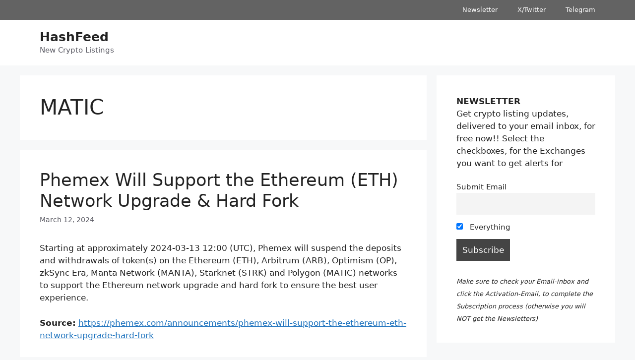

--- FILE ---
content_type: text/html; charset=UTF-8
request_url: https://hashfeed.com/tag/matic
body_size: 13438
content:
<!DOCTYPE html>
<html lang="en-US">
<head>
	<meta charset="UTF-8">
	<title>MATIC | HashFeed</title>
<meta name='robots' content='max-image-preview:large' />
<meta name="viewport" content="width=device-width, initial-scale=1"><link rel='dns-prefetch' href='//stats.wp.com' />
<link rel='dns-prefetch' href='//jetpack.wordpress.com' />
<link rel='dns-prefetch' href='//s0.wp.com' />
<link rel='dns-prefetch' href='//public-api.wordpress.com' />
<link rel='dns-prefetch' href='//0.gravatar.com' />
<link rel='dns-prefetch' href='//1.gravatar.com' />
<link rel='dns-prefetch' href='//2.gravatar.com' />
<link rel='dns-prefetch' href='//b1549056.smushcdn.com' />
<link rel='dns-prefetch' href='//hb.wpmucdn.com' />
<link rel='preconnect' href='//c0.wp.com' />
<link href='//hb.wpmucdn.com' rel='preconnect' />
<link rel="alternate" type="application/rss+xml" title="HashFeed &raquo; Feed" href="https://hashfeed.com/feed" />
<link rel="alternate" type="application/rss+xml" title="HashFeed &raquo; Comments Feed" href="https://hashfeed.com/comments/feed" />
<link rel="alternate" type="application/rss+xml" title="HashFeed &raquo; MATIC Tag Feed" href="https://hashfeed.com/tag/matic/feed" />
<style id='wp-img-auto-sizes-contain-inline-css'>
img:is([sizes=auto i],[sizes^="auto," i]){contain-intrinsic-size:3000px 1500px}
/*# sourceURL=wp-img-auto-sizes-contain-inline-css */
</style>
<style id='wp-block-library-inline-css'>
:root{--wp-block-synced-color:#7a00df;--wp-block-synced-color--rgb:122,0,223;--wp-bound-block-color:var(--wp-block-synced-color);--wp-editor-canvas-background:#ddd;--wp-admin-theme-color:#007cba;--wp-admin-theme-color--rgb:0,124,186;--wp-admin-theme-color-darker-10:#006ba1;--wp-admin-theme-color-darker-10--rgb:0,107,160.5;--wp-admin-theme-color-darker-20:#005a87;--wp-admin-theme-color-darker-20--rgb:0,90,135;--wp-admin-border-width-focus:2px}@media (min-resolution:192dpi){:root{--wp-admin-border-width-focus:1.5px}}.wp-element-button{cursor:pointer}:root .has-very-light-gray-background-color{background-color:#eee}:root .has-very-dark-gray-background-color{background-color:#313131}:root .has-very-light-gray-color{color:#eee}:root .has-very-dark-gray-color{color:#313131}:root .has-vivid-green-cyan-to-vivid-cyan-blue-gradient-background{background:linear-gradient(135deg,#00d084,#0693e3)}:root .has-purple-crush-gradient-background{background:linear-gradient(135deg,#34e2e4,#4721fb 50%,#ab1dfe)}:root .has-hazy-dawn-gradient-background{background:linear-gradient(135deg,#faaca8,#dad0ec)}:root .has-subdued-olive-gradient-background{background:linear-gradient(135deg,#fafae1,#67a671)}:root .has-atomic-cream-gradient-background{background:linear-gradient(135deg,#fdd79a,#004a59)}:root .has-nightshade-gradient-background{background:linear-gradient(135deg,#330968,#31cdcf)}:root .has-midnight-gradient-background{background:linear-gradient(135deg,#020381,#2874fc)}:root{--wp--preset--font-size--normal:16px;--wp--preset--font-size--huge:42px}.has-regular-font-size{font-size:1em}.has-larger-font-size{font-size:2.625em}.has-normal-font-size{font-size:var(--wp--preset--font-size--normal)}.has-huge-font-size{font-size:var(--wp--preset--font-size--huge)}.has-text-align-center{text-align:center}.has-text-align-left{text-align:left}.has-text-align-right{text-align:right}.has-fit-text{white-space:nowrap!important}#end-resizable-editor-section{display:none}.aligncenter{clear:both}.items-justified-left{justify-content:flex-start}.items-justified-center{justify-content:center}.items-justified-right{justify-content:flex-end}.items-justified-space-between{justify-content:space-between}.screen-reader-text{border:0;clip-path:inset(50%);height:1px;margin:-1px;overflow:hidden;padding:0;position:absolute;width:1px;word-wrap:normal!important}.screen-reader-text:focus{background-color:#ddd;clip-path:none;color:#444;display:block;font-size:1em;height:auto;left:5px;line-height:normal;padding:15px 23px 14px;text-decoration:none;top:5px;width:auto;z-index:100000}html :where(.has-border-color){border-style:solid}html :where([style*=border-top-color]){border-top-style:solid}html :where([style*=border-right-color]){border-right-style:solid}html :where([style*=border-bottom-color]){border-bottom-style:solid}html :where([style*=border-left-color]){border-left-style:solid}html :where([style*=border-width]){border-style:solid}html :where([style*=border-top-width]){border-top-style:solid}html :where([style*=border-right-width]){border-right-style:solid}html :where([style*=border-bottom-width]){border-bottom-style:solid}html :where([style*=border-left-width]){border-left-style:solid}html :where(img[class*=wp-image-]){height:auto;max-width:100%}:where(figure){margin:0 0 1em}html :where(.is-position-sticky){--wp-admin--admin-bar--position-offset:var(--wp-admin--admin-bar--height,0px)}@media screen and (max-width:600px){html :where(.is-position-sticky){--wp-admin--admin-bar--position-offset:0px}}

/*# sourceURL=wp-block-library-inline-css */
</style><style id='wp-block-group-inline-css'>
.wp-block-group{box-sizing:border-box}:where(.wp-block-group.wp-block-group-is-layout-constrained){position:relative}
/*# sourceURL=https://c0.wp.com/c/6.9/wp-includes/blocks/group/style.min.css */
</style>
<style id='wp-block-paragraph-inline-css'>
.is-small-text{font-size:.875em}.is-regular-text{font-size:1em}.is-large-text{font-size:2.25em}.is-larger-text{font-size:3em}.has-drop-cap:not(:focus):first-letter{float:left;font-size:8.4em;font-style:normal;font-weight:100;line-height:.68;margin:.05em .1em 0 0;text-transform:uppercase}body.rtl .has-drop-cap:not(:focus):first-letter{float:none;margin-left:.1em}p.has-drop-cap.has-background{overflow:hidden}:root :where(p.has-background){padding:1.25em 2.375em}:where(p.has-text-color:not(.has-link-color)) a{color:inherit}p.has-text-align-left[style*="writing-mode:vertical-lr"],p.has-text-align-right[style*="writing-mode:vertical-rl"]{rotate:180deg}
/*# sourceURL=https://c0.wp.com/c/6.9/wp-includes/blocks/paragraph/style.min.css */
</style>
<style id='global-styles-inline-css'>
:root{--wp--preset--aspect-ratio--square: 1;--wp--preset--aspect-ratio--4-3: 4/3;--wp--preset--aspect-ratio--3-4: 3/4;--wp--preset--aspect-ratio--3-2: 3/2;--wp--preset--aspect-ratio--2-3: 2/3;--wp--preset--aspect-ratio--16-9: 16/9;--wp--preset--aspect-ratio--9-16: 9/16;--wp--preset--color--black: #000000;--wp--preset--color--cyan-bluish-gray: #abb8c3;--wp--preset--color--white: #ffffff;--wp--preset--color--pale-pink: #f78da7;--wp--preset--color--vivid-red: #cf2e2e;--wp--preset--color--luminous-vivid-orange: #ff6900;--wp--preset--color--luminous-vivid-amber: #fcb900;--wp--preset--color--light-green-cyan: #7bdcb5;--wp--preset--color--vivid-green-cyan: #00d084;--wp--preset--color--pale-cyan-blue: #8ed1fc;--wp--preset--color--vivid-cyan-blue: #0693e3;--wp--preset--color--vivid-purple: #9b51e0;--wp--preset--color--contrast: var(--contrast);--wp--preset--color--contrast-2: var(--contrast-2);--wp--preset--color--contrast-3: var(--contrast-3);--wp--preset--color--base: var(--base);--wp--preset--color--base-2: var(--base-2);--wp--preset--color--base-3: var(--base-3);--wp--preset--color--accent: var(--accent);--wp--preset--gradient--vivid-cyan-blue-to-vivid-purple: linear-gradient(135deg,rgb(6,147,227) 0%,rgb(155,81,224) 100%);--wp--preset--gradient--light-green-cyan-to-vivid-green-cyan: linear-gradient(135deg,rgb(122,220,180) 0%,rgb(0,208,130) 100%);--wp--preset--gradient--luminous-vivid-amber-to-luminous-vivid-orange: linear-gradient(135deg,rgb(252,185,0) 0%,rgb(255,105,0) 100%);--wp--preset--gradient--luminous-vivid-orange-to-vivid-red: linear-gradient(135deg,rgb(255,105,0) 0%,rgb(207,46,46) 100%);--wp--preset--gradient--very-light-gray-to-cyan-bluish-gray: linear-gradient(135deg,rgb(238,238,238) 0%,rgb(169,184,195) 100%);--wp--preset--gradient--cool-to-warm-spectrum: linear-gradient(135deg,rgb(74,234,220) 0%,rgb(151,120,209) 20%,rgb(207,42,186) 40%,rgb(238,44,130) 60%,rgb(251,105,98) 80%,rgb(254,248,76) 100%);--wp--preset--gradient--blush-light-purple: linear-gradient(135deg,rgb(255,206,236) 0%,rgb(152,150,240) 100%);--wp--preset--gradient--blush-bordeaux: linear-gradient(135deg,rgb(254,205,165) 0%,rgb(254,45,45) 50%,rgb(107,0,62) 100%);--wp--preset--gradient--luminous-dusk: linear-gradient(135deg,rgb(255,203,112) 0%,rgb(199,81,192) 50%,rgb(65,88,208) 100%);--wp--preset--gradient--pale-ocean: linear-gradient(135deg,rgb(255,245,203) 0%,rgb(182,227,212) 50%,rgb(51,167,181) 100%);--wp--preset--gradient--electric-grass: linear-gradient(135deg,rgb(202,248,128) 0%,rgb(113,206,126) 100%);--wp--preset--gradient--midnight: linear-gradient(135deg,rgb(2,3,129) 0%,rgb(40,116,252) 100%);--wp--preset--font-size--small: 13px;--wp--preset--font-size--medium: 20px;--wp--preset--font-size--large: 36px;--wp--preset--font-size--x-large: 42px;--wp--preset--spacing--20: 0.44rem;--wp--preset--spacing--30: 0.67rem;--wp--preset--spacing--40: 1rem;--wp--preset--spacing--50: 1.5rem;--wp--preset--spacing--60: 2.25rem;--wp--preset--spacing--70: 3.38rem;--wp--preset--spacing--80: 5.06rem;--wp--preset--shadow--natural: 6px 6px 9px rgba(0, 0, 0, 0.2);--wp--preset--shadow--deep: 12px 12px 50px rgba(0, 0, 0, 0.4);--wp--preset--shadow--sharp: 6px 6px 0px rgba(0, 0, 0, 0.2);--wp--preset--shadow--outlined: 6px 6px 0px -3px rgb(255, 255, 255), 6px 6px rgb(0, 0, 0);--wp--preset--shadow--crisp: 6px 6px 0px rgb(0, 0, 0);}:where(.is-layout-flex){gap: 0.5em;}:where(.is-layout-grid){gap: 0.5em;}body .is-layout-flex{display: flex;}.is-layout-flex{flex-wrap: wrap;align-items: center;}.is-layout-flex > :is(*, div){margin: 0;}body .is-layout-grid{display: grid;}.is-layout-grid > :is(*, div){margin: 0;}:where(.wp-block-columns.is-layout-flex){gap: 2em;}:where(.wp-block-columns.is-layout-grid){gap: 2em;}:where(.wp-block-post-template.is-layout-flex){gap: 1.25em;}:where(.wp-block-post-template.is-layout-grid){gap: 1.25em;}.has-black-color{color: var(--wp--preset--color--black) !important;}.has-cyan-bluish-gray-color{color: var(--wp--preset--color--cyan-bluish-gray) !important;}.has-white-color{color: var(--wp--preset--color--white) !important;}.has-pale-pink-color{color: var(--wp--preset--color--pale-pink) !important;}.has-vivid-red-color{color: var(--wp--preset--color--vivid-red) !important;}.has-luminous-vivid-orange-color{color: var(--wp--preset--color--luminous-vivid-orange) !important;}.has-luminous-vivid-amber-color{color: var(--wp--preset--color--luminous-vivid-amber) !important;}.has-light-green-cyan-color{color: var(--wp--preset--color--light-green-cyan) !important;}.has-vivid-green-cyan-color{color: var(--wp--preset--color--vivid-green-cyan) !important;}.has-pale-cyan-blue-color{color: var(--wp--preset--color--pale-cyan-blue) !important;}.has-vivid-cyan-blue-color{color: var(--wp--preset--color--vivid-cyan-blue) !important;}.has-vivid-purple-color{color: var(--wp--preset--color--vivid-purple) !important;}.has-black-background-color{background-color: var(--wp--preset--color--black) !important;}.has-cyan-bluish-gray-background-color{background-color: var(--wp--preset--color--cyan-bluish-gray) !important;}.has-white-background-color{background-color: var(--wp--preset--color--white) !important;}.has-pale-pink-background-color{background-color: var(--wp--preset--color--pale-pink) !important;}.has-vivid-red-background-color{background-color: var(--wp--preset--color--vivid-red) !important;}.has-luminous-vivid-orange-background-color{background-color: var(--wp--preset--color--luminous-vivid-orange) !important;}.has-luminous-vivid-amber-background-color{background-color: var(--wp--preset--color--luminous-vivid-amber) !important;}.has-light-green-cyan-background-color{background-color: var(--wp--preset--color--light-green-cyan) !important;}.has-vivid-green-cyan-background-color{background-color: var(--wp--preset--color--vivid-green-cyan) !important;}.has-pale-cyan-blue-background-color{background-color: var(--wp--preset--color--pale-cyan-blue) !important;}.has-vivid-cyan-blue-background-color{background-color: var(--wp--preset--color--vivid-cyan-blue) !important;}.has-vivid-purple-background-color{background-color: var(--wp--preset--color--vivid-purple) !important;}.has-black-border-color{border-color: var(--wp--preset--color--black) !important;}.has-cyan-bluish-gray-border-color{border-color: var(--wp--preset--color--cyan-bluish-gray) !important;}.has-white-border-color{border-color: var(--wp--preset--color--white) !important;}.has-pale-pink-border-color{border-color: var(--wp--preset--color--pale-pink) !important;}.has-vivid-red-border-color{border-color: var(--wp--preset--color--vivid-red) !important;}.has-luminous-vivid-orange-border-color{border-color: var(--wp--preset--color--luminous-vivid-orange) !important;}.has-luminous-vivid-amber-border-color{border-color: var(--wp--preset--color--luminous-vivid-amber) !important;}.has-light-green-cyan-border-color{border-color: var(--wp--preset--color--light-green-cyan) !important;}.has-vivid-green-cyan-border-color{border-color: var(--wp--preset--color--vivid-green-cyan) !important;}.has-pale-cyan-blue-border-color{border-color: var(--wp--preset--color--pale-cyan-blue) !important;}.has-vivid-cyan-blue-border-color{border-color: var(--wp--preset--color--vivid-cyan-blue) !important;}.has-vivid-purple-border-color{border-color: var(--wp--preset--color--vivid-purple) !important;}.has-vivid-cyan-blue-to-vivid-purple-gradient-background{background: var(--wp--preset--gradient--vivid-cyan-blue-to-vivid-purple) !important;}.has-light-green-cyan-to-vivid-green-cyan-gradient-background{background: var(--wp--preset--gradient--light-green-cyan-to-vivid-green-cyan) !important;}.has-luminous-vivid-amber-to-luminous-vivid-orange-gradient-background{background: var(--wp--preset--gradient--luminous-vivid-amber-to-luminous-vivid-orange) !important;}.has-luminous-vivid-orange-to-vivid-red-gradient-background{background: var(--wp--preset--gradient--luminous-vivid-orange-to-vivid-red) !important;}.has-very-light-gray-to-cyan-bluish-gray-gradient-background{background: var(--wp--preset--gradient--very-light-gray-to-cyan-bluish-gray) !important;}.has-cool-to-warm-spectrum-gradient-background{background: var(--wp--preset--gradient--cool-to-warm-spectrum) !important;}.has-blush-light-purple-gradient-background{background: var(--wp--preset--gradient--blush-light-purple) !important;}.has-blush-bordeaux-gradient-background{background: var(--wp--preset--gradient--blush-bordeaux) !important;}.has-luminous-dusk-gradient-background{background: var(--wp--preset--gradient--luminous-dusk) !important;}.has-pale-ocean-gradient-background{background: var(--wp--preset--gradient--pale-ocean) !important;}.has-electric-grass-gradient-background{background: var(--wp--preset--gradient--electric-grass) !important;}.has-midnight-gradient-background{background: var(--wp--preset--gradient--midnight) !important;}.has-small-font-size{font-size: var(--wp--preset--font-size--small) !important;}.has-medium-font-size{font-size: var(--wp--preset--font-size--medium) !important;}.has-large-font-size{font-size: var(--wp--preset--font-size--large) !important;}.has-x-large-font-size{font-size: var(--wp--preset--font-size--x-large) !important;}
/*# sourceURL=global-styles-inline-css */
</style>

<style id='classic-theme-styles-inline-css'>
/*! This file is auto-generated */
.wp-block-button__link{color:#fff;background-color:#32373c;border-radius:9999px;box-shadow:none;text-decoration:none;padding:calc(.667em + 2px) calc(1.333em + 2px);font-size:1.125em}.wp-block-file__button{background:#32373c;color:#fff;text-decoration:none}
/*# sourceURL=/wp-includes/css/classic-themes.min.css */
</style>
<link rel='stylesheet' id='wphb-1-css' href='https://hb.wpmucdn.com/minimum.gg/48663f8e-8b17-470e-990c-fbc8edeedd69.css' media='all' />
<style id='wphb-1-inline-css'>
.secondary-navigation{background-color:#636363;}.secondary-nav-below-header .secondary-navigation .inside-navigation.grid-container, .secondary-nav-above-header .secondary-navigation .inside-navigation.grid-container{padding:0px 20px 0px 20px;}.secondary-navigation .main-nav ul li a,.secondary-navigation .menu-toggle,.secondary-menu-bar-items .menu-bar-item > a{color:#ffffff;}.secondary-navigation .secondary-menu-bar-items{color:#ffffff;}button.secondary-menu-toggle:hover,button.secondary-menu-toggle:focus{color:#ffffff;}.widget-area .secondary-navigation{margin-bottom:20px;}.secondary-navigation ul ul{background-color:#303030;top:auto;}.secondary-navigation .main-nav ul ul li a{color:#ffffff;}.secondary-navigation .main-nav ul li:not([class*="current-menu-"]):hover > a, .secondary-navigation .main-nav ul li:not([class*="current-menu-"]):focus > a, .secondary-navigation .main-nav ul li.sfHover:not([class*="current-menu-"]) > a, .secondary-menu-bar-items .menu-bar-item:hover > a{color:#ffffff;background-color:#303030;}.secondary-navigation .main-nav ul ul li:not([class*="current-menu-"]):hover > a,.secondary-navigation .main-nav ul ul li:not([class*="current-menu-"]):focus > a,.secondary-navigation .main-nav ul ul li.sfHover:not([class*="current-menu-"]) > a{color:#ffffff;background-color:#474747;}.secondary-navigation .main-nav ul li[class*="current-menu-"] > a{color:#222222;background-color:#ffffff;}.secondary-navigation .main-nav ul ul li[class*="current-menu-"] > a{color:#ffffff;background-color:#474747;}.secondary-navigation.toggled .dropdown-menu-toggle:before{display:none;}@media (max-width: 768px) {.secondary-menu-bar-items .menu-bar-item:hover > a{background: none;color: #ffffff;}}
body{background-color:var(--base-2);color:var(--contrast);}a{color:var(--accent);}a{text-decoration:underline;}.entry-title a, .site-branding a, a.button, .wp-block-button__link, .main-navigation a{text-decoration:none;}a:hover, a:focus, a:active{color:var(--contrast);}.wp-block-group__inner-container{max-width:1200px;margin-left:auto;margin-right:auto;}:root{--contrast:#222222;--contrast-2:#575760;--contrast-3:#b2b2be;--base:#f0f0f0;--base-2:#f7f8f9;--base-3:#ffffff;--accent:#1e73be;}:root .has-contrast-color{color:var(--contrast);}:root .has-contrast-background-color{background-color:var(--contrast);}:root .has-contrast-2-color{color:var(--contrast-2);}:root .has-contrast-2-background-color{background-color:var(--contrast-2);}:root .has-contrast-3-color{color:var(--contrast-3);}:root .has-contrast-3-background-color{background-color:var(--contrast-3);}:root .has-base-color{color:var(--base);}:root .has-base-background-color{background-color:var(--base);}:root .has-base-2-color{color:var(--base-2);}:root .has-base-2-background-color{background-color:var(--base-2);}:root .has-base-3-color{color:var(--base-3);}:root .has-base-3-background-color{background-color:var(--base-3);}:root .has-accent-color{color:var(--accent);}:root .has-accent-background-color{background-color:var(--accent);}.top-bar{background-color:#636363;color:#ffffff;}.top-bar a{color:#ffffff;}.top-bar a:hover{color:#303030;}.site-header{background-color:var(--base-3);}.main-title a,.main-title a:hover{color:var(--contrast);}.site-description{color:var(--contrast-2);}.mobile-menu-control-wrapper .menu-toggle,.mobile-menu-control-wrapper .menu-toggle:hover,.mobile-menu-control-wrapper .menu-toggle:focus,.has-inline-mobile-toggle #site-navigation.toggled{background-color:rgba(0, 0, 0, 0.02);}.main-navigation,.main-navigation ul ul{background-color:var(--base-3);}.main-navigation .main-nav ul li a, .main-navigation .menu-toggle, .main-navigation .menu-bar-items{color:var(--contrast);}.main-navigation .main-nav ul li:not([class*="current-menu-"]):hover > a, .main-navigation .main-nav ul li:not([class*="current-menu-"]):focus > a, .main-navigation .main-nav ul li.sfHover:not([class*="current-menu-"]) > a, .main-navigation .menu-bar-item:hover > a, .main-navigation .menu-bar-item.sfHover > a{color:var(--accent);}button.menu-toggle:hover,button.menu-toggle:focus{color:var(--contrast);}.main-navigation .main-nav ul li[class*="current-menu-"] > a{color:var(--accent);}.navigation-search input[type="search"],.navigation-search input[type="search"]:active, .navigation-search input[type="search"]:focus, .main-navigation .main-nav ul li.search-item.active > a, .main-navigation .menu-bar-items .search-item.active > a{color:var(--accent);}.main-navigation ul ul{background-color:var(--base);}.separate-containers .inside-article, .separate-containers .comments-area, .separate-containers .page-header, .one-container .container, .separate-containers .paging-navigation, .inside-page-header{background-color:var(--base-3);}.entry-title a{color:var(--contrast);}.entry-title a:hover{color:var(--contrast-2);}.entry-meta{color:var(--contrast-2);}.sidebar .widget{background-color:var(--base-3);}.footer-widgets{background-color:var(--base-3);}.site-info{background-color:var(--base-3);}input[type="text"],input[type="email"],input[type="url"],input[type="password"],input[type="search"],input[type="tel"],input[type="number"],textarea,select{color:var(--contrast);background-color:var(--base-2);border-color:var(--base);}input[type="text"]:focus,input[type="email"]:focus,input[type="url"]:focus,input[type="password"]:focus,input[type="search"]:focus,input[type="tel"]:focus,input[type="number"]:focus,textarea:focus,select:focus{color:var(--contrast);background-color:var(--base-2);border-color:var(--contrast-3);}button,html input[type="button"],input[type="reset"],input[type="submit"],a.button,a.wp-block-button__link:not(.has-background){color:#ffffff;background-color:#55555e;}button:hover,html input[type="button"]:hover,input[type="reset"]:hover,input[type="submit"]:hover,a.button:hover,button:focus,html input[type="button"]:focus,input[type="reset"]:focus,input[type="submit"]:focus,a.button:focus,a.wp-block-button__link:not(.has-background):active,a.wp-block-button__link:not(.has-background):focus,a.wp-block-button__link:not(.has-background):hover{color:#ffffff;background-color:#3f4047;}a.generate-back-to-top{background-color:rgba( 0,0,0,0.4 );color:#ffffff;}a.generate-back-to-top:hover,a.generate-back-to-top:focus{background-color:rgba( 0,0,0,0.6 );color:#ffffff;}:root{--gp-search-modal-bg-color:var(--base-3);--gp-search-modal-text-color:var(--contrast);--gp-search-modal-overlay-bg-color:rgba(0,0,0,0.2);}@media (max-width: 768px){.main-navigation .menu-bar-item:hover > a, .main-navigation .menu-bar-item.sfHover > a{background:none;color:var(--contrast);}}.nav-below-header .main-navigation .inside-navigation.grid-container, .nav-above-header .main-navigation .inside-navigation.grid-container{padding:0px 20px 0px 20px;}.site-main .wp-block-group__inner-container{padding:40px;}.separate-containers .paging-navigation{padding-top:20px;padding-bottom:20px;}.entry-content .alignwide, body:not(.no-sidebar) .entry-content .alignfull{margin-left:-40px;width:calc(100% + 80px);max-width:calc(100% + 80px);}.rtl .menu-item-has-children .dropdown-menu-toggle{padding-left:20px;}.rtl .main-navigation .main-nav ul li.menu-item-has-children > a{padding-right:20px;}@media (max-width:768px){.separate-containers .inside-article, .separate-containers .comments-area, .separate-containers .page-header, .separate-containers .paging-navigation, .one-container .site-content, .inside-page-header{padding:30px;}.site-main .wp-block-group__inner-container{padding:30px;}.inside-top-bar{padding-right:30px;padding-left:30px;}.inside-header{padding-right:30px;padding-left:30px;}.widget-area .widget{padding-top:30px;padding-right:30px;padding-bottom:30px;padding-left:30px;}.footer-widgets-container{padding-top:30px;padding-right:30px;padding-bottom:30px;padding-left:30px;}.inside-site-info{padding-right:30px;padding-left:30px;}.entry-content .alignwide, body:not(.no-sidebar) .entry-content .alignfull{margin-left:-30px;width:calc(100% + 60px);max-width:calc(100% + 60px);}.one-container .site-main .paging-navigation{margin-bottom:20px;}}/* End cached CSS */.is-right-sidebar{width:30%;}.is-left-sidebar{width:30%;}.site-content .content-area{width:70%;}@media (max-width: 768px){.main-navigation .menu-toggle,.sidebar-nav-mobile:not(#sticky-placeholder){display:block;}.main-navigation ul,.gen-sidebar-nav,.main-navigation:not(.slideout-navigation):not(.toggled) .main-nav > ul,.has-inline-mobile-toggle #site-navigation .inside-navigation > *:not(.navigation-search):not(.main-nav){display:none;}.nav-align-right .inside-navigation,.nav-align-center .inside-navigation{justify-content:space-between;}.has-inline-mobile-toggle .mobile-menu-control-wrapper{display:flex;flex-wrap:wrap;}.has-inline-mobile-toggle .inside-header{flex-direction:row;text-align:left;flex-wrap:wrap;}.has-inline-mobile-toggle .header-widget,.has-inline-mobile-toggle #site-navigation{flex-basis:100%;}.nav-float-left .has-inline-mobile-toggle #site-navigation{order:10;}}
/*# sourceURL=wphb-1-inline-css */
</style>
<link rel="https://api.w.org/" href="https://hashfeed.com/wp-json/" /><link rel="alternate" title="JSON" type="application/json" href="https://hashfeed.com/wp-json/wp/v2/tags/307" /><link rel="EditURI" type="application/rsd+xml" title="RSD" href="https://hashfeed.com/xmlrpc.php?rsd" />
<meta name="generator" content="WordPress 6.9" />
<script>
	window.PerfectyPushOptions = {
		path: "https://hashfeed.com/wp-content/plugins/perfecty-push-notifications/public/js",
		dialogTitle: "Receive web push alerts when new listings occur",
		dialogSubmit: "Subscribe",
		dialogCancel: "Later",
		settingsTitle: "Notifications preferences",
		settingsOptIn: "I want to receive notifications",
		settingsUpdateError: "Could not change the preference, try again",
		serverUrl: "https://hashfeed.com/wp-json/perfecty-push",
		vapidPublicKey: "BG0sBRR2AHIYYzGhMXtlsPPq3EVH1RBkYTWMk65eDJQcfvTEX2OgFMXhEOxhP8vS2041Rs5v1n2B4soqzBpONT4",
		token: "ae566e931d",
		tokenHeader: "X-WP-Nonce",
		enabled: true,
		unregisterConflicts: true,
		serviceWorkerScope: "/perfecty/push",
		loggerLevel: "debug",
		loggerVerbose: true,
		hideBellAfterSubscribe: false,
		askPermissionsDirectly: false,
		unregisterConflictsExpression: "(OneSignalSDKWorker|wonderpush-worker-loader|webpushr-sw|subscribers-com\/firebase-messaging-sw|gravitec-net-web-push-notifications|push_notification_sw)",
		promptIconUrl: "",
		visitsToDisplayPrompt: 0	}
</script>
	<style>img#wpstats{display:none}</style>
		<!-- SEO meta tags powered by SmartCrawl https://wpmudev.com/project/smartcrawl-wordpress-seo/ -->
<link rel="canonical" href="https://hashfeed.com/tag/matic" />
<script type="application/ld+json">{"@context":"https:\/\/schema.org","@graph":[{"@type":"Organization","@id":"https:\/\/hashfeed.com\/#schema-publishing-organization","url":"https:\/\/hashfeed.com","name":"HashFeed"},{"@type":"WebSite","@id":"https:\/\/hashfeed.com\/#schema-website","url":"https:\/\/hashfeed.com","name":"HashFeed","encoding":"UTF-8","potentialAction":{"@type":"SearchAction","target":"https:\/\/hashfeed.com\/search\/{search_term_string}","query-input":"required name=search_term_string"}},{"@type":"CollectionPage","@id":"https:\/\/hashfeed.com\/tag\/matic\/#schema-webpage","isPartOf":{"@id":"https:\/\/hashfeed.com\/#schema-website"},"publisher":{"@id":"https:\/\/hashfeed.com\/#schema-publishing-organization"},"url":"https:\/\/hashfeed.com\/tag\/matic","mainEntity":{"@type":"ItemList","itemListElement":[{"@type":"ListItem","position":"1","url":"https:\/\/hashfeed.com\/14441\/phemex-will-support-the-ethereum-eth-network-upgrade-hard-fork"},{"@type":"ListItem","position":"2","url":"https:\/\/hashfeed.com\/14436\/the-crypto-com-exchange-is-supporting-ethereum-s-network-upgrade"},{"@type":"ListItem","position":"3","url":"https:\/\/hashfeed.com\/14331\/binance-margin-adds-acm-fio-iq-more-usdt-and-usdc-pairs"},{"@type":"ListItem","position":"4","url":"https:\/\/hashfeed.com\/14016\/notice-on-new-trading-pairs-on-binance-spot-2023-12-28"},{"@type":"ListItem","position":"5","url":"https:\/\/hashfeed.com\/14004\/binance-margin-adds-ada-doge-matic-more-pairs"},{"@type":"ListItem","position":"6","url":"https:\/\/hashfeed.com\/13935\/binance-adds-aeur-1000sats-more-pairs-on-cross-margin-and-isolated-margin"},{"@type":"ListItem","position":"7","url":"https:\/\/hashfeed.com\/13170\/gate-io-supports-upcoming-polygon-matic-upgrade"},{"@type":"ListItem","position":"8","url":"https:\/\/hashfeed.com\/12963\/candy-pocket-candy-gets-listed-on-kucoin-world-premiere"},{"@type":"ListItem","position":"9","url":"https:\/\/hashfeed.com\/12585\/kucoin-convert-adds-15-trading-pairs"},{"@type":"ListItem","position":"10","url":"https:\/\/hashfeed.com\/12316"},{"@type":"ListItem","position":"11","url":"https:\/\/hashfeed.com\/11329\/binance-futures-will-launch-busd-margined-matic-and-cvx-perpetual-contracts-with-up-to-20x-leverage"}]}},{"@type":"BreadcrumbList","@id":"https:\/\/hashfeed.com\/tag\/matic?tag=matic\/#breadcrumb","itemListElement":[{"@type":"ListItem","position":1,"name":"Home","item":"https:\/\/hashfeed.com"},{"@type":"ListItem","position":2,"name":"Archive for MATIC"}]}]}</script>
<meta property="og:type" content="object" />
<meta property="og:url" content="https://hashfeed.com/tag/matic" />
<meta property="og:title" content="MATIC | HashFeed" />
<meta name="twitter:card" content="summary" />
<meta name="twitter:site" content="hashfeedcom" />
<meta name="twitter:title" content="MATIC | HashFeed" />
<!-- /SEO -->
<link rel="icon" href="https://b1549056.smushcdn.com/1549056/wp-content/uploads/sites/2/2023/03/cropped-HashFeed-Doggo-32x32.png?lossy=1&strip=1&webp=1" sizes="32x32" />
<link rel="icon" href="https://b1549056.smushcdn.com/1549056/wp-content/uploads/sites/2/2023/03/cropped-HashFeed-Doggo-192x192.png?lossy=1&strip=1&webp=1" sizes="192x192" />
<link rel="apple-touch-icon" href="https://b1549056.smushcdn.com/1549056/wp-content/uploads/sites/2/2023/03/cropped-HashFeed-Doggo-180x180.png?lossy=1&strip=1&webp=1" />
<meta name="msapplication-TileImage" content="https://hashfeed.com/wp-content/uploads/sites/2/2023/03/cropped-HashFeed-Doggo-270x270.png" />
		<style id="wp-custom-css">
			.entry-summary
{
	display: none;
}		</style>
		</head>

<body class="archive tag tag-matic tag-307 wp-embed-responsive wp-theme-generatepress post-image-below-header post-image-aligned-center secondary-nav-above-header secondary-nav-aligned-right sticky-menu-fade right-sidebar nav-float-right separate-containers header-aligned-left dropdown-hover" itemtype="https://schema.org/Blog" itemscope>
	<a class="screen-reader-text skip-link" href="#content" title="Skip to content">Skip to content</a>			<nav id="secondary-navigation" aria-label="Secondary" class="secondary-navigation" itemtype="https://schema.org/SiteNavigationElement" itemscope>
				<div class="inside-navigation grid-container grid-parent">
										<button class="menu-toggle secondary-menu-toggle">
						<span class="gp-icon icon-menu-bars"><svg viewBox="0 0 512 512" aria-hidden="true" xmlns="http://www.w3.org/2000/svg" width="1em" height="1em"><path d="M0 96c0-13.255 10.745-24 24-24h464c13.255 0 24 10.745 24 24s-10.745 24-24 24H24c-13.255 0-24-10.745-24-24zm0 160c0-13.255 10.745-24 24-24h464c13.255 0 24 10.745 24 24s-10.745 24-24 24H24c-13.255 0-24-10.745-24-24zm0 160c0-13.255 10.745-24 24-24h464c13.255 0 24 10.745 24 24s-10.745 24-24 24H24c-13.255 0-24-10.745-24-24z" /></svg><svg viewBox="0 0 512 512" aria-hidden="true" xmlns="http://www.w3.org/2000/svg" width="1em" height="1em"><path d="M71.029 71.029c9.373-9.372 24.569-9.372 33.942 0L256 222.059l151.029-151.03c9.373-9.372 24.569-9.372 33.942 0 9.372 9.373 9.372 24.569 0 33.942L289.941 256l151.03 151.029c9.372 9.373 9.372 24.569 0 33.942-9.373 9.372-24.569 9.372-33.942 0L256 289.941l-151.029 151.03c-9.373 9.372-24.569 9.372-33.942 0-9.372-9.373-9.372-24.569 0-33.942L222.059 256 71.029 104.971c-9.372-9.373-9.372-24.569 0-33.942z" /></svg></span><span class="mobile-menu">Menu</span>					</button>
					<div class="main-nav"><ul id="menu-header" class=" secondary-menu sf-menu"><li id="menu-item-11833" class="menu-item menu-item-type-post_type menu-item-object-page menu-item-11833"><a href="https://hashfeed.com/newsletter">Newsletter</a></li>
<li id="menu-item-11834" class="menu-item menu-item-type-custom menu-item-object-custom menu-item-11834"><a href="https://x.com/hashfeedx">X/Twitter</a></li>
<li id="menu-item-11835" class="menu-item menu-item-type-custom menu-item-object-custom menu-item-11835"><a href="https://t.me/hashfeedc">Telegram</a></li>
</ul></div>				</div><!-- .inside-navigation -->
			</nav><!-- #secondary-navigation -->
					<header class="site-header has-inline-mobile-toggle" id="masthead" aria-label="Site"  itemtype="https://schema.org/WPHeader" itemscope>
			<div class="inside-header grid-container">
				<div class="site-branding">
						<p class="main-title" itemprop="headline">
					<a href="https://hashfeed.com/" rel="home">HashFeed</a>
				</p>
						<p class="site-description" itemprop="description">New Crypto Listings</p>
					</div>	<nav class="main-navigation mobile-menu-control-wrapper" id="mobile-menu-control-wrapper" aria-label="Mobile Toggle">
				<button data-nav="site-navigation" class="menu-toggle" aria-controls="primary-menu" aria-expanded="false">
			<span class="gp-icon icon-menu-bars"><svg viewBox="0 0 512 512" aria-hidden="true" xmlns="http://www.w3.org/2000/svg" width="1em" height="1em"><path d="M0 96c0-13.255 10.745-24 24-24h464c13.255 0 24 10.745 24 24s-10.745 24-24 24H24c-13.255 0-24-10.745-24-24zm0 160c0-13.255 10.745-24 24-24h464c13.255 0 24 10.745 24 24s-10.745 24-24 24H24c-13.255 0-24-10.745-24-24zm0 160c0-13.255 10.745-24 24-24h464c13.255 0 24 10.745 24 24s-10.745 24-24 24H24c-13.255 0-24-10.745-24-24z" /></svg><svg viewBox="0 0 512 512" aria-hidden="true" xmlns="http://www.w3.org/2000/svg" width="1em" height="1em"><path d="M71.029 71.029c9.373-9.372 24.569-9.372 33.942 0L256 222.059l151.029-151.03c9.373-9.372 24.569-9.372 33.942 0 9.372 9.373 9.372 24.569 0 33.942L289.941 256l151.03 151.029c9.372 9.373 9.372 24.569 0 33.942-9.373 9.372-24.569 9.372-33.942 0L256 289.941l-151.029 151.03c-9.373 9.372-24.569 9.372-33.942 0-9.372-9.373-9.372-24.569 0-33.942L222.059 256 71.029 104.971c-9.372-9.373-9.372-24.569 0-33.942z" /></svg></span><span class="screen-reader-text">Menu</span>		</button>
	</nav>
			<nav class="main-navigation sub-menu-right" id="site-navigation" aria-label="Primary"  itemtype="https://schema.org/SiteNavigationElement" itemscope>
			<div class="inside-navigation grid-container">
								<button class="menu-toggle" aria-controls="primary-menu" aria-expanded="false">
					<span class="gp-icon icon-menu-bars"><svg viewBox="0 0 512 512" aria-hidden="true" xmlns="http://www.w3.org/2000/svg" width="1em" height="1em"><path d="M0 96c0-13.255 10.745-24 24-24h464c13.255 0 24 10.745 24 24s-10.745 24-24 24H24c-13.255 0-24-10.745-24-24zm0 160c0-13.255 10.745-24 24-24h464c13.255 0 24 10.745 24 24s-10.745 24-24 24H24c-13.255 0-24-10.745-24-24zm0 160c0-13.255 10.745-24 24-24h464c13.255 0 24 10.745 24 24s-10.745 24-24 24H24c-13.255 0-24-10.745-24-24z" /></svg><svg viewBox="0 0 512 512" aria-hidden="true" xmlns="http://www.w3.org/2000/svg" width="1em" height="1em"><path d="M71.029 71.029c9.373-9.372 24.569-9.372 33.942 0L256 222.059l151.029-151.03c9.373-9.372 24.569-9.372 33.942 0 9.372 9.373 9.372 24.569 0 33.942L289.941 256l151.03 151.029c9.372 9.373 9.372 24.569 0 33.942-9.373 9.372-24.569 9.372-33.942 0L256 289.941l-151.029 151.03c-9.373 9.372-24.569 9.372-33.942 0-9.372-9.373-9.372-24.569 0-33.942L222.059 256 71.029 104.971c-9.372-9.373-9.372-24.569 0-33.942z" /></svg></span><span class="screen-reader-text">Menu</span>				</button>
							</div>
		</nav>
					</div>
		</header>
		
	<div class="site grid-container container hfeed" id="page">
				<div class="site-content" id="content">
			
	<div class="content-area" id="primary">
		<main class="site-main" id="main">
					<header class="page-header" aria-label="Page">
			
			<h1 class="page-title">
				MATIC			</h1>

					</header>
		<article id="post-14441" class="post-14441 post type-post status-publish format-link hentry category-phemex tag-arb tag-eth tag-manta tag-matic tag-strk post_format-link" itemtype="https://schema.org/CreativeWork" itemscope>
	<div class="inside-article">
					<header class="entry-header">
				<h2 class="entry-title" itemprop="headline"><a href="https://phemex.com/announcements/phemex-will-support-the-ethereum-eth-network-upgrade-hard-fork" rel="bookmark">Phemex Will Support the Ethereum (ETH) Network Upgrade &#038; Hard Fork</a></h2>		<div class="entry-meta">
			<span class="posted-on"><time class="entry-date published" datetime="2024-03-12T06:39:05+00:00" itemprop="datePublished">March 12, 2024</time></span> 		</div>
					</header>
			
			<div class="entry-content" itemprop="text">
				<p>Starting at approximately 2024-03-13 12:00 (UTC), Phemex will suspend the deposits and withdrawals of token(s) on the Ethereum (ETH), Arbitrum (ARB), Optimism (OP), zkSync Era, Manta Network (MANTA), Starknet (STRK) and Polygon (MATIC) networks to support the Ethereum network upgrade and hard fork to ensure the best user experience.</p>
<p><b>Source:</b> <a target="_blank" href="https://phemex.com/announcements/phemex-will-support-the-ethereum-eth-network-upgrade-hard-fork">https://phemex.com/announcements/phemex-will-support-the-ethereum-eth-network-upgrade-hard-fork</a></p>
			</div>

					<footer class="entry-meta" aria-label="Entry meta">
			<span class="cat-links"><span class="gp-icon icon-categories"><svg viewBox="0 0 512 512" aria-hidden="true" xmlns="http://www.w3.org/2000/svg" width="1em" height="1em"><path d="M0 112c0-26.51 21.49-48 48-48h110.014a48 48 0 0143.592 27.907l12.349 26.791A16 16 0 00228.486 128H464c26.51 0 48 21.49 48 48v224c0 26.51-21.49 48-48 48H48c-26.51 0-48-21.49-48-48V112z" /></svg></span><span class="screen-reader-text">Categories </span><a href="https://hashfeed.com/category/exchange/phemex" rel="category tag">Phemex</a></span> <span class="tags-links"><span class="gp-icon icon-tags"><svg viewBox="0 0 512 512" aria-hidden="true" xmlns="http://www.w3.org/2000/svg" width="1em" height="1em"><path d="M20 39.5c-8.836 0-16 7.163-16 16v176c0 4.243 1.686 8.313 4.687 11.314l224 224c6.248 6.248 16.378 6.248 22.626 0l176-176c6.244-6.244 6.25-16.364.013-22.615l-223.5-224A15.999 15.999 0 00196.5 39.5H20zm56 96c0-13.255 10.745-24 24-24s24 10.745 24 24-10.745 24-24 24-24-10.745-24-24z"/><path d="M259.515 43.015c4.686-4.687 12.284-4.687 16.97 0l228 228c4.686 4.686 4.686 12.284 0 16.97l-180 180c-4.686 4.687-12.284 4.687-16.97 0-4.686-4.686-4.686-12.284 0-16.97L479.029 279.5 259.515 59.985c-4.686-4.686-4.686-12.284 0-16.97z" /></svg></span><span class="screen-reader-text">Tags </span><a href="https://hashfeed.com/tag/arb" rel="tag">ARB</a>, <a href="https://hashfeed.com/tag/eth" rel="tag">ETH</a>, <a href="https://hashfeed.com/tag/manta" rel="tag">MANTA</a>, <a href="https://hashfeed.com/tag/matic" rel="tag">MATIC</a>, <a href="https://hashfeed.com/tag/strk" rel="tag">STRK</a></span> 		</footer>
			</div>
</article>
<article id="post-14436" class="post-14436 post type-post status-publish format-link hentry category-crypto-com tag-eth tag-matic post_format-link" itemtype="https://schema.org/CreativeWork" itemscope>
	<div class="inside-article">
					<header class="entry-header">
				<h2 class="entry-title" itemprop="headline"><a href="https://crypto.com/exchange/announcements/list/65ef1896146d99a76562c876" rel="bookmark">The Crypto.com Exchange Is Supporting Ethereum’s Network Upgrade</a></h2>		<div class="entry-meta">
			<span class="posted-on"><time class="entry-date published" datetime="2024-03-11T14:50:05+00:00" itemprop="datePublished">March 11, 2024</time></span> 		</div>
					</header>
			
			<div class="entry-content" itemprop="text">
				<p>Please be informed that deposits and withdrawals of tokens on the Ethereum, Arbitrum One and Arbitrum Nova, Optimism, zkSync Era, and Polygon PoS networks will be temporarily suspended on the Crypto.com Exchange on 13 March 2024, 13:25 UTC</p>
<p><b>Source:</b> <a target="_blank" href="https://crypto.com/exchange/announcements/list/65ef1896146d99a76562c876">https://crypto.com/exchange/announcements/list/65ef1896146d99a76562c876</a></p>
			</div>

					<footer class="entry-meta" aria-label="Entry meta">
			<span class="cat-links"><span class="gp-icon icon-categories"><svg viewBox="0 0 512 512" aria-hidden="true" xmlns="http://www.w3.org/2000/svg" width="1em" height="1em"><path d="M0 112c0-26.51 21.49-48 48-48h110.014a48 48 0 0143.592 27.907l12.349 26.791A16 16 0 00228.486 128H464c26.51 0 48 21.49 48 48v224c0 26.51-21.49 48-48 48H48c-26.51 0-48-21.49-48-48V112z" /></svg></span><span class="screen-reader-text">Categories </span><a href="https://hashfeed.com/category/exchange/crypto-com" rel="category tag">Crypto.com</a></span> <span class="tags-links"><span class="gp-icon icon-tags"><svg viewBox="0 0 512 512" aria-hidden="true" xmlns="http://www.w3.org/2000/svg" width="1em" height="1em"><path d="M20 39.5c-8.836 0-16 7.163-16 16v176c0 4.243 1.686 8.313 4.687 11.314l224 224c6.248 6.248 16.378 6.248 22.626 0l176-176c6.244-6.244 6.25-16.364.013-22.615l-223.5-224A15.999 15.999 0 00196.5 39.5H20zm56 96c0-13.255 10.745-24 24-24s24 10.745 24 24-10.745 24-24 24-24-10.745-24-24z"/><path d="M259.515 43.015c4.686-4.687 12.284-4.687 16.97 0l228 228c4.686 4.686 4.686 12.284 0 16.97l-180 180c-4.686 4.687-12.284 4.687-16.97 0-4.686-4.686-4.686-12.284 0-16.97L479.029 279.5 259.515 59.985c-4.686-4.686-4.686-12.284 0-16.97z" /></svg></span><span class="screen-reader-text">Tags </span><a href="https://hashfeed.com/tag/eth" rel="tag">ETH</a>, <a href="https://hashfeed.com/tag/matic" rel="tag">MATIC</a></span> 		</footer>
			</div>
</article>
<article id="post-14331" class="post-14331 post type-post status-publish format-link hentry category-binance tag-acm tag-acm-usdt tag-ada tag-ada-usdc tag-avax tag-avax-usdc tag-fio tag-fio-usdt tag-iq tag-iq-usdt tag-margin tag-matic tag-matic-usdc tag-nexo tag-nexo-usdt tag-qkc tag-qkc-usdt tag-usdc tag-usdt tag-xrp tag-xrp-usdc post_format-link" itemtype="https://schema.org/CreativeWork" itemscope>
	<div class="inside-article">
					<header class="entry-header">
				<h2 class="entry-title" itemprop="headline"><a href="https://www.binance.com/en/support/announcement/32cce2a500ef4af5be01c8edf02977f3" rel="bookmark">Binance Margin Adds ACM, FIO, IQ &#038; More USDT and USDC Pairs</a></h2>		<div class="entry-meta">
			<span class="posted-on"><time class="entry-date published" datetime="2024-02-22T03:13:03+00:00" itemprop="datePublished">February 22, 2024</time></span> 		</div>
					</header>
			
			<div class="entry-content" itemprop="text">
				<p><span>Binance Margin has added </span><strong><span>AC Milan Fan Token (ACM), FIO Protocol (FIO), IQ (IQ) and more </span></strong><span>as new borrowable assets on Cross and Isolated Margin, as well as new trading pairs on Cross and Isolated Margin.&nbsp;</span></p>
<p><b>Source:</b> <a target="_blank" href="https://www.binance.com/en/support/announcement/32cce2a500ef4af5be01c8edf02977f3">https://www.binance.com/en/support/announcement/32cce2a500ef4af5be01c8edf02977f3</a></p>
			</div>

					<footer class="entry-meta" aria-label="Entry meta">
			<span class="cat-links"><span class="gp-icon icon-categories"><svg viewBox="0 0 512 512" aria-hidden="true" xmlns="http://www.w3.org/2000/svg" width="1em" height="1em"><path d="M0 112c0-26.51 21.49-48 48-48h110.014a48 48 0 0143.592 27.907l12.349 26.791A16 16 0 00228.486 128H464c26.51 0 48 21.49 48 48v224c0 26.51-21.49 48-48 48H48c-26.51 0-48-21.49-48-48V112z" /></svg></span><span class="screen-reader-text">Categories </span><a href="https://hashfeed.com/category/exchange/binance" rel="category tag">Binance</a></span> <span class="tags-links"><span class="gp-icon icon-tags"><svg viewBox="0 0 512 512" aria-hidden="true" xmlns="http://www.w3.org/2000/svg" width="1em" height="1em"><path d="M20 39.5c-8.836 0-16 7.163-16 16v176c0 4.243 1.686 8.313 4.687 11.314l224 224c6.248 6.248 16.378 6.248 22.626 0l176-176c6.244-6.244 6.25-16.364.013-22.615l-223.5-224A15.999 15.999 0 00196.5 39.5H20zm56 96c0-13.255 10.745-24 24-24s24 10.745 24 24-10.745 24-24 24-24-10.745-24-24z"/><path d="M259.515 43.015c4.686-4.687 12.284-4.687 16.97 0l228 228c4.686 4.686 4.686 12.284 0 16.97l-180 180c-4.686 4.687-12.284 4.687-16.97 0-4.686-4.686-4.686-12.284 0-16.97L479.029 279.5 259.515 59.985c-4.686-4.686-4.686-12.284 0-16.97z" /></svg></span><span class="screen-reader-text">Tags </span><a href="https://hashfeed.com/tag/acm" rel="tag">ACM</a>, <a href="https://hashfeed.com/tag/acm-usdt" rel="tag">ACM/USDT</a>, <a href="https://hashfeed.com/tag/ada" rel="tag">ADA</a>, <a href="https://hashfeed.com/tag/ada-usdc" rel="tag">ADA/USDC</a>, <a href="https://hashfeed.com/tag/avax" rel="tag">AVAX</a>, <a href="https://hashfeed.com/tag/avax-usdc" rel="tag">AVAX/USDC</a>, <a href="https://hashfeed.com/tag/fio" rel="tag">FIO</a>, <a href="https://hashfeed.com/tag/fio-usdt" rel="tag">FIO/USDT</a>, <a href="https://hashfeed.com/tag/iq" rel="tag">IQ</a>, <a href="https://hashfeed.com/tag/iq-usdt" rel="tag">IQ/USDT</a>, <a href="https://hashfeed.com/tag/margin" rel="tag">Margin</a>, <a href="https://hashfeed.com/tag/matic" rel="tag">MATIC</a>, <a href="https://hashfeed.com/tag/matic-usdc" rel="tag">MATIC/USDC</a>, <a href="https://hashfeed.com/tag/nexo" rel="tag">NEXO</a>, <a href="https://hashfeed.com/tag/nexo-usdt" rel="tag">NEXO/USDT</a>, <a href="https://hashfeed.com/tag/qkc" rel="tag">QKC</a>, <a href="https://hashfeed.com/tag/qkc-usdt" rel="tag">QKC/USDT</a>, <a href="https://hashfeed.com/tag/usdc" rel="tag">USDC</a>, <a href="https://hashfeed.com/tag/usdt" rel="tag">USDT</a>, <a href="https://hashfeed.com/tag/xrp" rel="tag">XRP</a>, <a href="https://hashfeed.com/tag/xrp-usdc" rel="tag">XRP/USDC</a></span> 		</footer>
			</div>
</article>
<article id="post-14016" class="post-14016 post type-post status-publish format-link hentry category-binance tag-ada tag-ada-usdc tag-arb tag-arb-usdc tag-avax tag-avax-usdc tag-btc tag-dot tag-dot-usdc tag-inj tag-inj-usdc tag-matic tag-matic-usdc tag-op tag-op-usdc tag-ordi tag-ordi-usdc tag-sol tag-sol-usdc tag-usdc tag-xrp tag-xrp-usdc post_format-link" itemtype="https://schema.org/CreativeWork" itemscope>
	<div class="inside-article">
					<header class="entry-header">
				<h2 class="entry-title" itemprop="headline"><a href="https://www.binance.com/en/support/announcement/6c2fd758669944fb9b11689ebb49070e" rel="bookmark">Notice on New Trading Pairs on Binance Spot &#8211; 2023-12-28</a></h2>		<div class="entry-meta">
			<span class="posted-on"><time class="entry-date published" datetime="2023-12-27T07:42:03+00:00" itemprop="datePublished">December 27, 2023</time></span> 		</div>
					</header>
			
			<div class="entry-content" itemprop="text">
				<p><span>Binance will open trading for the ADA/USDC, ARB/USDC, AVAX/USDC, DOT/USDC, INJ/USDC, MATIC/USDC, OP/USDC, ORDI/USDC, SOL/USDC and XRP/USDC spot trading pairs at </span><strong><span>2023-12-28 08:00 (UTC)</span></strong><span>.&nbsp;</span></p>
<p><b>Source:</b> <a target="_blank" href="https://www.binance.com/en/support/announcement/6c2fd758669944fb9b11689ebb49070e">https://www.binance.com/en/support/announcement/6c2fd758669944fb9b11689ebb49070e</a></p>
			</div>

					<footer class="entry-meta" aria-label="Entry meta">
			<span class="cat-links"><span class="gp-icon icon-categories"><svg viewBox="0 0 512 512" aria-hidden="true" xmlns="http://www.w3.org/2000/svg" width="1em" height="1em"><path d="M0 112c0-26.51 21.49-48 48-48h110.014a48 48 0 0143.592 27.907l12.349 26.791A16 16 0 00228.486 128H464c26.51 0 48 21.49 48 48v224c0 26.51-21.49 48-48 48H48c-26.51 0-48-21.49-48-48V112z" /></svg></span><span class="screen-reader-text">Categories </span><a href="https://hashfeed.com/category/exchange/binance" rel="category tag">Binance</a></span> <span class="tags-links"><span class="gp-icon icon-tags"><svg viewBox="0 0 512 512" aria-hidden="true" xmlns="http://www.w3.org/2000/svg" width="1em" height="1em"><path d="M20 39.5c-8.836 0-16 7.163-16 16v176c0 4.243 1.686 8.313 4.687 11.314l224 224c6.248 6.248 16.378 6.248 22.626 0l176-176c6.244-6.244 6.25-16.364.013-22.615l-223.5-224A15.999 15.999 0 00196.5 39.5H20zm56 96c0-13.255 10.745-24 24-24s24 10.745 24 24-10.745 24-24 24-24-10.745-24-24z"/><path d="M259.515 43.015c4.686-4.687 12.284-4.687 16.97 0l228 228c4.686 4.686 4.686 12.284 0 16.97l-180 180c-4.686 4.687-12.284 4.687-16.97 0-4.686-4.686-4.686-12.284 0-16.97L479.029 279.5 259.515 59.985c-4.686-4.686-4.686-12.284 0-16.97z" /></svg></span><span class="screen-reader-text">Tags </span><a href="https://hashfeed.com/tag/ada" rel="tag">ADA</a>, <a href="https://hashfeed.com/tag/ada-usdc" rel="tag">ADA/USDC</a>, <a href="https://hashfeed.com/tag/arb" rel="tag">ARB</a>, <a href="https://hashfeed.com/tag/arb-usdc" rel="tag">ARB/USDC</a>, <a href="https://hashfeed.com/tag/avax" rel="tag">AVAX</a>, <a href="https://hashfeed.com/tag/avax-usdc" rel="tag">AVAX/USDC</a>, <a href="https://hashfeed.com/tag/btc" rel="tag">BTC</a>, <a href="https://hashfeed.com/tag/dot" rel="tag">DOT</a>, <a href="https://hashfeed.com/tag/dot-usdc" rel="tag">DOT/USDC</a>, <a href="https://hashfeed.com/tag/inj" rel="tag">INJ</a>, <a href="https://hashfeed.com/tag/inj-usdc" rel="tag">INJ/USDC</a>, <a href="https://hashfeed.com/tag/matic" rel="tag">MATIC</a>, <a href="https://hashfeed.com/tag/matic-usdc" rel="tag">MATIC/USDC</a>, <a href="https://hashfeed.com/tag/op" rel="tag">OP</a>, <a href="https://hashfeed.com/tag/op-usdc" rel="tag">OP/USDC</a>, <a href="https://hashfeed.com/tag/ordi" rel="tag">ORDI</a>, <a href="https://hashfeed.com/tag/ordi-usdc" rel="tag">ORDI/USDC</a>, <a href="https://hashfeed.com/tag/sol" rel="tag">SOL</a>, <a href="https://hashfeed.com/tag/sol-usdc" rel="tag">SOL/USDC</a>, <a href="https://hashfeed.com/tag/usdc" rel="tag">USDC</a>, <a href="https://hashfeed.com/tag/xrp" rel="tag">XRP</a>, <a href="https://hashfeed.com/tag/xrp-usdc" rel="tag">XRP/USDC</a></span> 		</footer>
			</div>
</article>
<article id="post-14004" class="post-14004 post type-post status-publish format-link hentry category-binance tag-ada tag-ada-fdusd tag-aeur tag-aeur-usdt tag-avax tag-avax-fdusd tag-dia tag-dia-usdt tag-doge tag-doge-fdusd tag-eth tag-fdusd tag-iotx tag-iotx-eth tag-link tag-link-fdusd tag-margin tag-matic tag-matic-fdusd tag-om tag-om-usdt tag-pols tag-pols-usdt tag-usdt post_format-link" itemtype="https://schema.org/CreativeWork" itemscope>
	<div class="inside-article">
					<header class="entry-header">
				<h2 class="entry-title" itemprop="headline"><a href="https://www.binance.com/en/support/announcement/f748751c5fdb40118597a815a2755e24" rel="bookmark">Binance Margin Adds ADA, DOGE, MATIC &#038; More Pairs</a></h2>		<div class="entry-meta">
			<span class="posted-on"><time class="entry-date published" datetime="2023-12-25T02:46:04+00:00" itemprop="datePublished">December 25, 2023</time></span> 		</div>
					</header>
			
			<div class="entry-content" itemprop="text">
				<p><span>Binance Margin has added new trading pairs on Cross and Isolated Margin.&nbsp;</span></p>
<p><b>Source:</b> <a target="_blank" href="https://www.binance.com/en/support/announcement/f748751c5fdb40118597a815a2755e24">https://www.binance.com/en/support/announcement/f748751c5fdb40118597a815a2755e24</a></p>
			</div>

					<footer class="entry-meta" aria-label="Entry meta">
			<span class="cat-links"><span class="gp-icon icon-categories"><svg viewBox="0 0 512 512" aria-hidden="true" xmlns="http://www.w3.org/2000/svg" width="1em" height="1em"><path d="M0 112c0-26.51 21.49-48 48-48h110.014a48 48 0 0143.592 27.907l12.349 26.791A16 16 0 00228.486 128H464c26.51 0 48 21.49 48 48v224c0 26.51-21.49 48-48 48H48c-26.51 0-48-21.49-48-48V112z" /></svg></span><span class="screen-reader-text">Categories </span><a href="https://hashfeed.com/category/exchange/binance" rel="category tag">Binance</a></span> <span class="tags-links"><span class="gp-icon icon-tags"><svg viewBox="0 0 512 512" aria-hidden="true" xmlns="http://www.w3.org/2000/svg" width="1em" height="1em"><path d="M20 39.5c-8.836 0-16 7.163-16 16v176c0 4.243 1.686 8.313 4.687 11.314l224 224c6.248 6.248 16.378 6.248 22.626 0l176-176c6.244-6.244 6.25-16.364.013-22.615l-223.5-224A15.999 15.999 0 00196.5 39.5H20zm56 96c0-13.255 10.745-24 24-24s24 10.745 24 24-10.745 24-24 24-24-10.745-24-24z"/><path d="M259.515 43.015c4.686-4.687 12.284-4.687 16.97 0l228 228c4.686 4.686 4.686 12.284 0 16.97l-180 180c-4.686 4.687-12.284 4.687-16.97 0-4.686-4.686-4.686-12.284 0-16.97L479.029 279.5 259.515 59.985c-4.686-4.686-4.686-12.284 0-16.97z" /></svg></span><span class="screen-reader-text">Tags </span><a href="https://hashfeed.com/tag/ada" rel="tag">ADA</a>, <a href="https://hashfeed.com/tag/ada-fdusd" rel="tag">ADA/FDUSD</a>, <a href="https://hashfeed.com/tag/aeur" rel="tag">AEUR</a>, <a href="https://hashfeed.com/tag/aeur-usdt" rel="tag">AEUR/USDT</a>, <a href="https://hashfeed.com/tag/avax" rel="tag">AVAX</a>, <a href="https://hashfeed.com/tag/avax-fdusd" rel="tag">AVAX/FDUSD</a>, <a href="https://hashfeed.com/tag/dia" rel="tag">DIA</a>, <a href="https://hashfeed.com/tag/dia-usdt" rel="tag">DIA/USDT</a>, <a href="https://hashfeed.com/tag/doge" rel="tag">DOGE</a>, <a href="https://hashfeed.com/tag/doge-fdusd" rel="tag">DOGE/FDUSD</a>, <a href="https://hashfeed.com/tag/eth" rel="tag">ETH</a>, <a href="https://hashfeed.com/tag/fdusd" rel="tag">FDUSD</a>, <a href="https://hashfeed.com/tag/iotx" rel="tag">IOTX</a>, <a href="https://hashfeed.com/tag/iotx-eth" rel="tag">IOTX/ETH</a>, <a href="https://hashfeed.com/tag/link" rel="tag">LINK</a>, <a href="https://hashfeed.com/tag/link-fdusd" rel="tag">LINK/FDUSD</a>, <a href="https://hashfeed.com/tag/margin" rel="tag">Margin</a>, <a href="https://hashfeed.com/tag/matic" rel="tag">MATIC</a>, <a href="https://hashfeed.com/tag/matic-fdusd" rel="tag">MATIC/FDUSD</a>, <a href="https://hashfeed.com/tag/om" rel="tag">OM</a>, <a href="https://hashfeed.com/tag/om-usdt" rel="tag">OM/USDT</a>, <a href="https://hashfeed.com/tag/pols" rel="tag">POLS</a>, <a href="https://hashfeed.com/tag/pols-usdt" rel="tag">POLS/USDT</a>, <a href="https://hashfeed.com/tag/usdt" rel="tag">USDT</a></span> 		</footer>
			</div>
</article>
<article id="post-13935" class="post-13935 post type-post status-publish format-link hentry category-binance tag-aeur tag-aeur-usdt tag-avax tag-avax-fdusd tag-bttc tag-bttc-usdt tag-fdusd tag-gno tag-gno-usdt tag-margin tag-matic tag-matic-fdusd tag-sei tag-sei-fdusd tag-usdt tag-vite tag-vite-usdt post_format-link" itemtype="https://schema.org/CreativeWork" itemscope>
	<div class="inside-article">
					<header class="entry-header">
				<h2 class="entry-title" itemprop="headline"><a href="https://www.binance.com/en/support/announcement/e8a243ffd6dd4d968636b8db1279589e" rel="bookmark">Binance Adds AEUR, 1000SATS &#038; More Pairs on Cross Margin and Isolated Margin</a></h2>		<div class="entry-meta">
			<span class="posted-on"><time class="entry-date published" datetime="2023-12-13T10:17:03+00:00" itemprop="datePublished">December 13, 2023</time></span> 		</div>
					</header>
			
			<div class="entry-content" itemprop="text">
				<p><span>Binance has added </span><strong><span>AEUR and 1000SATS </span></strong><span>as new borrowable assets on Cross Margin and Isolated Margin, as well as new trading pairs on </span><strong><span>Cross Margin and Isolated Margin</span></strong><span>.&nbsp;</span></p>
<p><b>Source:</b> <a target="_blank" href="https://www.binance.com/en/support/announcement/e8a243ffd6dd4d968636b8db1279589e">https://www.binance.com/en/support/announcement/e8a243ffd6dd4d968636b8db1279589e</a></p>
			</div>

					<footer class="entry-meta" aria-label="Entry meta">
			<span class="cat-links"><span class="gp-icon icon-categories"><svg viewBox="0 0 512 512" aria-hidden="true" xmlns="http://www.w3.org/2000/svg" width="1em" height="1em"><path d="M0 112c0-26.51 21.49-48 48-48h110.014a48 48 0 0143.592 27.907l12.349 26.791A16 16 0 00228.486 128H464c26.51 0 48 21.49 48 48v224c0 26.51-21.49 48-48 48H48c-26.51 0-48-21.49-48-48V112z" /></svg></span><span class="screen-reader-text">Categories </span><a href="https://hashfeed.com/category/exchange/binance" rel="category tag">Binance</a></span> <span class="tags-links"><span class="gp-icon icon-tags"><svg viewBox="0 0 512 512" aria-hidden="true" xmlns="http://www.w3.org/2000/svg" width="1em" height="1em"><path d="M20 39.5c-8.836 0-16 7.163-16 16v176c0 4.243 1.686 8.313 4.687 11.314l224 224c6.248 6.248 16.378 6.248 22.626 0l176-176c6.244-6.244 6.25-16.364.013-22.615l-223.5-224A15.999 15.999 0 00196.5 39.5H20zm56 96c0-13.255 10.745-24 24-24s24 10.745 24 24-10.745 24-24 24-24-10.745-24-24z"/><path d="M259.515 43.015c4.686-4.687 12.284-4.687 16.97 0l228 228c4.686 4.686 4.686 12.284 0 16.97l-180 180c-4.686 4.687-12.284 4.687-16.97 0-4.686-4.686-4.686-12.284 0-16.97L479.029 279.5 259.515 59.985c-4.686-4.686-4.686-12.284 0-16.97z" /></svg></span><span class="screen-reader-text">Tags </span><a href="https://hashfeed.com/tag/aeur" rel="tag">AEUR</a>, <a href="https://hashfeed.com/tag/aeur-usdt" rel="tag">AEUR/USDT</a>, <a href="https://hashfeed.com/tag/avax" rel="tag">AVAX</a>, <a href="https://hashfeed.com/tag/avax-fdusd" rel="tag">AVAX/FDUSD</a>, <a href="https://hashfeed.com/tag/bttc" rel="tag">BTTC</a>, <a href="https://hashfeed.com/tag/bttc-usdt" rel="tag">BTTC/USDT</a>, <a href="https://hashfeed.com/tag/fdusd" rel="tag">FDUSD</a>, <a href="https://hashfeed.com/tag/gno" rel="tag">GNO</a>, <a href="https://hashfeed.com/tag/gno-usdt" rel="tag">GNO/USDT</a>, <a href="https://hashfeed.com/tag/margin" rel="tag">Margin</a>, <a href="https://hashfeed.com/tag/matic" rel="tag">MATIC</a>, <a href="https://hashfeed.com/tag/matic-fdusd" rel="tag">MATIC/FDUSD</a>, <a href="https://hashfeed.com/tag/sei" rel="tag">SEI</a>, <a href="https://hashfeed.com/tag/sei-fdusd" rel="tag">SEI/FDUSD</a>, <a href="https://hashfeed.com/tag/usdt" rel="tag">USDT</a>, <a href="https://hashfeed.com/tag/vite" rel="tag">VITE</a>, <a href="https://hashfeed.com/tag/vite-usdt" rel="tag">VITE/USDT</a></span> 		</footer>
			</div>
</article>
<article id="post-13170" class="post-13170 post type-post status-publish format-link hentry category-gate-io tag-api tag-matic post_format-link" itemtype="https://schema.org/CreativeWork" itemscope>
	<div class="inside-article">
					<header class="entry-header">
				<h2 class="entry-title" itemprop="headline"><a href="https://www.gate.io/article/31298" rel="bookmark">Gate.io Supports Upcoming Polygon (MATIC) Upgrade</a></h2>		<div class="entry-meta">
			<span class="posted-on"><time class="entry-date published" datetime="2023-07-04T14:30:13+00:00" itemprop="datePublished">July 4, 2023</time></span> 		</div>
					</header>
			
			<div class="entry-content" itemprop="text">
				<p>According to the Polygon（MATIC） team, a Polygon Hardfork will be activated on block height 44,934,656 estimated on July 11, 04:00 UTC.</p>
<p><b>Source:</b> <a target="_blank" href="https://www.gate.io/article/31298">https://www.gate.io/article/31298</a></p>
			</div>

					<footer class="entry-meta" aria-label="Entry meta">
			<span class="cat-links"><span class="gp-icon icon-categories"><svg viewBox="0 0 512 512" aria-hidden="true" xmlns="http://www.w3.org/2000/svg" width="1em" height="1em"><path d="M0 112c0-26.51 21.49-48 48-48h110.014a48 48 0 0143.592 27.907l12.349 26.791A16 16 0 00228.486 128H464c26.51 0 48 21.49 48 48v224c0 26.51-21.49 48-48 48H48c-26.51 0-48-21.49-48-48V112z" /></svg></span><span class="screen-reader-text">Categories </span><a href="https://hashfeed.com/category/exchange/gate-io" rel="category tag">Gate.io</a></span> <span class="tags-links"><span class="gp-icon icon-tags"><svg viewBox="0 0 512 512" aria-hidden="true" xmlns="http://www.w3.org/2000/svg" width="1em" height="1em"><path d="M20 39.5c-8.836 0-16 7.163-16 16v176c0 4.243 1.686 8.313 4.687 11.314l224 224c6.248 6.248 16.378 6.248 22.626 0l176-176c6.244-6.244 6.25-16.364.013-22.615l-223.5-224A15.999 15.999 0 00196.5 39.5H20zm56 96c0-13.255 10.745-24 24-24s24 10.745 24 24-10.745 24-24 24-24-10.745-24-24z"/><path d="M259.515 43.015c4.686-4.687 12.284-4.687 16.97 0l228 228c4.686 4.686 4.686 12.284 0 16.97l-180 180c-4.686 4.687-12.284 4.687-16.97 0-4.686-4.686-4.686-12.284 0-16.97L479.029 279.5 259.515 59.985c-4.686-4.686-4.686-12.284 0-16.97z" /></svg></span><span class="screen-reader-text">Tags </span><a href="https://hashfeed.com/tag/api" rel="tag">API</a>, <a href="https://hashfeed.com/tag/matic" rel="tag">MATIC</a></span> 		</footer>
			</div>
</article>
<article id="post-12963" class="post-12963 post type-post status-publish format-link hentry category-kucoin tag-candy tag-candy-usdt tag-matic tag-usdt post_format-link" itemtype="https://schema.org/CreativeWork" itemscope>
	<div class="inside-article">
					<header class="entry-header">
				<h2 class="entry-title" itemprop="headline"><a href="https://www.kucoin.com/news/en-candy-pocket-candy-gets-listed-on-kucoin-world-premiere" rel="bookmark">Candy Pocket (CANDY) Gets Listed on KuCoin! World Premiere!</a></h2>		<div class="entry-meta">
			<span class="posted-on"><time class="updated" datetime="2023-06-19T23:43:20+00:00" itemprop="dateModified">June 19, 2023</time><time class="entry-date published" datetime="2023-06-12T14:17:57+00:00" itemprop="datePublished">June 12, 2023</time></span> 		</div>
					</header>
			
			<div class="entry-content" itemprop="text">
				<p>Trading: 10:00 on June 13, 2023 (UTC)</p>
<p><b>Source:</b> <a target="_blank" href="https://www.kucoin.com/news/en-candy-pocket-candy-gets-listed-on-kucoin-world-premiere" rel="noopener">https://www.kucoin.com/news/en-candy-pocket-candy-gets-listed-on-kucoin-world-premiere</a></p>
			</div>

					<footer class="entry-meta" aria-label="Entry meta">
			<span class="cat-links"><span class="gp-icon icon-categories"><svg viewBox="0 0 512 512" aria-hidden="true" xmlns="http://www.w3.org/2000/svg" width="1em" height="1em"><path d="M0 112c0-26.51 21.49-48 48-48h110.014a48 48 0 0143.592 27.907l12.349 26.791A16 16 0 00228.486 128H464c26.51 0 48 21.49 48 48v224c0 26.51-21.49 48-48 48H48c-26.51 0-48-21.49-48-48V112z" /></svg></span><span class="screen-reader-text">Categories </span><a href="https://hashfeed.com/category/exchange/kucoin" rel="category tag">Kucoin</a></span> <span class="tags-links"><span class="gp-icon icon-tags"><svg viewBox="0 0 512 512" aria-hidden="true" xmlns="http://www.w3.org/2000/svg" width="1em" height="1em"><path d="M20 39.5c-8.836 0-16 7.163-16 16v176c0 4.243 1.686 8.313 4.687 11.314l224 224c6.248 6.248 16.378 6.248 22.626 0l176-176c6.244-6.244 6.25-16.364.013-22.615l-223.5-224A15.999 15.999 0 00196.5 39.5H20zm56 96c0-13.255 10.745-24 24-24s24 10.745 24 24-10.745 24-24 24-24-10.745-24-24z"/><path d="M259.515 43.015c4.686-4.687 12.284-4.687 16.97 0l228 228c4.686 4.686 4.686 12.284 0 16.97l-180 180c-4.686 4.687-12.284 4.687-16.97 0-4.686-4.686-4.686-12.284 0-16.97L479.029 279.5 259.515 59.985c-4.686-4.686-4.686-12.284 0-16.97z" /></svg></span><span class="screen-reader-text">Tags </span><a href="https://hashfeed.com/tag/candy" rel="tag">CANDY</a>, <a href="https://hashfeed.com/tag/candy-usdt" rel="tag">CANDY/USDT</a>, <a href="https://hashfeed.com/tag/matic" rel="tag">MATIC</a>, <a href="https://hashfeed.com/tag/usdt" rel="tag">USDT</a></span> 		</footer>
			</div>
</article>
<article id="post-12585" class="post-12585 post type-post status-publish format-link hentry category-kucoin tag-ada tag-ada-btc tag-arb tag-avax tag-bnb tag-bnb-btc tag-btc tag-doge tag-doge-btc tag-eth tag-eth-btc tag-floki tag-kcs tag-ltc tag-ltc-btc tag-matic tag-near tag-rfq tag-trx tag-trx-usdc tag-usdc tag-vra tag-xmr tag-xrp tag-xrp-btc post_format-link" itemtype="https://schema.org/CreativeWork" itemscope>
	<div class="inside-article">
					<header class="entry-header">
				<h2 class="entry-title" itemprop="headline"><a href="https://www.kucoin.com/news/convert-notice-23004024" rel="bookmark">KuCoin Convert Adds 15 Trading Pairs</a></h2>		<div class="entry-meta">
			<span class="posted-on"><time class="entry-date published" datetime="2023-04-28T01:07:57+00:00" itemprop="datePublished">April 28, 2023</time></span> 		</div>
					</header>
			
			<div class="entry-content" itemprop="text">
				<p>New trading pairs: TRX/USDC, FLOKI/USDC, MATIC/USDC, NEAR/USDC, VRA/USDC, KCS/USDC, ARB/USDC, XMR/USDC, AVAX/USDC, ETH/BTC, XRP/BTC, DOGE/BTC, BNB/BTC, LTC/BTC, ADA/BTC.</p>
<p><b>Source:</b> <a target="_blank" href="https://www.kucoin.com/news/convert-notice-23004024">https://www.kucoin.com/news/convert-notice-23004024</a></p>
			</div>

					<footer class="entry-meta" aria-label="Entry meta">
			<span class="cat-links"><span class="gp-icon icon-categories"><svg viewBox="0 0 512 512" aria-hidden="true" xmlns="http://www.w3.org/2000/svg" width="1em" height="1em"><path d="M0 112c0-26.51 21.49-48 48-48h110.014a48 48 0 0143.592 27.907l12.349 26.791A16 16 0 00228.486 128H464c26.51 0 48 21.49 48 48v224c0 26.51-21.49 48-48 48H48c-26.51 0-48-21.49-48-48V112z" /></svg></span><span class="screen-reader-text">Categories </span><a href="https://hashfeed.com/category/exchange/kucoin" rel="category tag">Kucoin</a></span> <span class="tags-links"><span class="gp-icon icon-tags"><svg viewBox="0 0 512 512" aria-hidden="true" xmlns="http://www.w3.org/2000/svg" width="1em" height="1em"><path d="M20 39.5c-8.836 0-16 7.163-16 16v176c0 4.243 1.686 8.313 4.687 11.314l224 224c6.248 6.248 16.378 6.248 22.626 0l176-176c6.244-6.244 6.25-16.364.013-22.615l-223.5-224A15.999 15.999 0 00196.5 39.5H20zm56 96c0-13.255 10.745-24 24-24s24 10.745 24 24-10.745 24-24 24-24-10.745-24-24z"/><path d="M259.515 43.015c4.686-4.687 12.284-4.687 16.97 0l228 228c4.686 4.686 4.686 12.284 0 16.97l-180 180c-4.686 4.687-12.284 4.687-16.97 0-4.686-4.686-4.686-12.284 0-16.97L479.029 279.5 259.515 59.985c-4.686-4.686-4.686-12.284 0-16.97z" /></svg></span><span class="screen-reader-text">Tags </span><a href="https://hashfeed.com/tag/ada" rel="tag">ADA</a>, <a href="https://hashfeed.com/tag/ada-btc" rel="tag">ADA/BTC</a>, <a href="https://hashfeed.com/tag/arb" rel="tag">ARB</a>, <a href="https://hashfeed.com/tag/avax" rel="tag">AVAX</a>, <a href="https://hashfeed.com/tag/bnb" rel="tag">BNB</a>, <a href="https://hashfeed.com/tag/bnb-btc" rel="tag">BNB/BTC</a>, <a href="https://hashfeed.com/tag/btc" rel="tag">BTC</a>, <a href="https://hashfeed.com/tag/doge" rel="tag">DOGE</a>, <a href="https://hashfeed.com/tag/doge-btc" rel="tag">DOGE/BTC</a>, <a href="https://hashfeed.com/tag/eth" rel="tag">ETH</a>, <a href="https://hashfeed.com/tag/eth-btc" rel="tag">ETH/BTC</a>, <a href="https://hashfeed.com/tag/floki" rel="tag">FLOKI</a>, <a href="https://hashfeed.com/tag/kcs" rel="tag">KCS</a>, <a href="https://hashfeed.com/tag/ltc" rel="tag">LTC</a>, <a href="https://hashfeed.com/tag/ltc-btc" rel="tag">LTC/BTC</a>, <a href="https://hashfeed.com/tag/matic" rel="tag">MATIC</a>, <a href="https://hashfeed.com/tag/near" rel="tag">NEAR</a>, <a href="https://hashfeed.com/tag/rfq" rel="tag">RFQ</a>, <a href="https://hashfeed.com/tag/trx" rel="tag">TRX</a>, <a href="https://hashfeed.com/tag/trx-usdc" rel="tag">TRX/USDC</a>, <a href="https://hashfeed.com/tag/usdc" rel="tag">USDC</a>, <a href="https://hashfeed.com/tag/vra" rel="tag">VRA</a>, <a href="https://hashfeed.com/tag/xmr" rel="tag">XMR</a>, <a href="https://hashfeed.com/tag/xrp" rel="tag">XRP</a>, <a href="https://hashfeed.com/tag/xrp-btc" rel="tag">XRP/BTC</a></span> 		</footer>
			</div>
</article>
<article id="post-12316" class="post-12316 post type-post status-publish format-link hentry category-binance tag-btc tag-ldo tag-ldo-tusd tag-matic tag-matic-tusd tag-op tag-op-tusd tag-sol tag-sol-tusd tag-ssv tag-ssv-tusd tag-tusd tag-xrp tag-xrp-tusd post_format-link" itemtype="https://schema.org/CreativeWork" itemscope>
	<div class="inside-article">
					<header class="entry-header">
				<h2 class="entry-title" itemprop="headline"><a href="https://www.binance.com/en/support/announcement/3771bdb298c648899ae8ebe224131455" rel="bookmark">Binance Adds LDO/TUSD, MATIC/TUSD, OP/TUSD, SOL/TUSD, SSV/TUSD &#038; XRP/TUSD Trading Pairs</a></h2>		<div class="entry-meta">
			<span class="posted-on"><time class="entry-date published" datetime="2023-04-14T18:37:22+00:00" itemprop="datePublished">April 14, 2023</time></span> 		</div>
					</header>
			
			<div class="entry-content" itemprop="text">
				<p><span>Binance will open trading for the LDO/TUSD, MATIC/TUSD, OP/TUSD, SOL/TUSD, SSV/TUSD and XRP/TUSD&nbsp;trading pairs at <strong>2023-03-29 08:00 (UTC)</strong>.</span></p>
<p><a target="_blank" href="https://www.binance.com/en/support/announcement/3771bdb298c648899ae8ebe224131455">[Learn More]</a></p>
			</div>

					<footer class="entry-meta" aria-label="Entry meta">
			<span class="cat-links"><span class="gp-icon icon-categories"><svg viewBox="0 0 512 512" aria-hidden="true" xmlns="http://www.w3.org/2000/svg" width="1em" height="1em"><path d="M0 112c0-26.51 21.49-48 48-48h110.014a48 48 0 0143.592 27.907l12.349 26.791A16 16 0 00228.486 128H464c26.51 0 48 21.49 48 48v224c0 26.51-21.49 48-48 48H48c-26.51 0-48-21.49-48-48V112z" /></svg></span><span class="screen-reader-text">Categories </span><a href="https://hashfeed.com/category/exchange/binance" rel="category tag">Binance</a></span> <span class="tags-links"><span class="gp-icon icon-tags"><svg viewBox="0 0 512 512" aria-hidden="true" xmlns="http://www.w3.org/2000/svg" width="1em" height="1em"><path d="M20 39.5c-8.836 0-16 7.163-16 16v176c0 4.243 1.686 8.313 4.687 11.314l224 224c6.248 6.248 16.378 6.248 22.626 0l176-176c6.244-6.244 6.25-16.364.013-22.615l-223.5-224A15.999 15.999 0 00196.5 39.5H20zm56 96c0-13.255 10.745-24 24-24s24 10.745 24 24-10.745 24-24 24-24-10.745-24-24z"/><path d="M259.515 43.015c4.686-4.687 12.284-4.687 16.97 0l228 228c4.686 4.686 4.686 12.284 0 16.97l-180 180c-4.686 4.687-12.284 4.687-16.97 0-4.686-4.686-4.686-12.284 0-16.97L479.029 279.5 259.515 59.985c-4.686-4.686-4.686-12.284 0-16.97z" /></svg></span><span class="screen-reader-text">Tags </span><a href="https://hashfeed.com/tag/btc" rel="tag">BTC</a>, <a href="https://hashfeed.com/tag/ldo" rel="tag">LDO</a>, <a href="https://hashfeed.com/tag/ldo-tusd" rel="tag">LDO/TUSD</a>, <a href="https://hashfeed.com/tag/matic" rel="tag">MATIC</a>, <a href="https://hashfeed.com/tag/matic-tusd" rel="tag">MATIC/TUSD</a>, <a href="https://hashfeed.com/tag/op" rel="tag">OP</a>, <a href="https://hashfeed.com/tag/op-tusd" rel="tag">OP/TUSD</a>, <a href="https://hashfeed.com/tag/sol" rel="tag">SOL</a>, <a href="https://hashfeed.com/tag/sol-tusd" rel="tag">SOL/TUSD</a>, <a href="https://hashfeed.com/tag/ssv" rel="tag">SSV</a>, <a href="https://hashfeed.com/tag/ssv-tusd" rel="tag">SSV/TUSD</a>, <a href="https://hashfeed.com/tag/tusd" rel="tag">TUSD</a>, <a href="https://hashfeed.com/tag/xrp" rel="tag">XRP</a>, <a href="https://hashfeed.com/tag/xrp-tusd" rel="tag">XRP/TUSD</a></span> <span class="comments-link"><span class="gp-icon icon-comments"><svg viewBox="0 0 512 512" aria-hidden="true" xmlns="http://www.w3.org/2000/svg" width="1em" height="1em"><path d="M132.838 329.973a435.298 435.298 0 0016.769-9.004c13.363-7.574 26.587-16.142 37.419-25.507 7.544.597 15.27.925 23.098.925 54.905 0 105.634-15.311 143.285-41.28 23.728-16.365 43.115-37.692 54.155-62.645 54.739 22.205 91.498 63.272 91.498 110.286 0 42.186-29.558 79.498-75.09 102.828 23.46 49.216 75.09 101.709 75.09 101.709s-115.837-38.35-154.424-78.46c-9.956 1.12-20.297 1.758-30.793 1.758-88.727 0-162.927-43.071-181.007-100.61z"/><path d="M383.371 132.502c0 70.603-82.961 127.787-185.216 127.787-10.496 0-20.837-.639-30.793-1.757-38.587 40.093-154.424 78.429-154.424 78.429s51.63-52.472 75.09-101.67c-45.532-23.321-75.09-60.619-75.09-102.79C12.938 61.9 95.9 4.716 198.155 4.716 300.41 4.715 383.37 61.9 383.37 132.502z" /></svg></span><a href="https://hashfeed.com/12316#respond">Leave a comment</a></span> 		</footer>
			</div>
</article>
<article id="post-11329" class="post-11329 post type-post status-publish format-link hentry category-binance tag-busd tag-cvx tag-cvxbusd tag-futures tag-margin tag-matic tag-maticbusd tag-usd tag-usdt post_format-link" itemtype="https://schema.org/CreativeWork" itemscope>
	<div class="inside-article">
					<header class="entry-header">
				<h2 class="entry-title" itemprop="headline"><a href="https://www.binance.com/en/support/announcement/1312cb51a4714dc2aa7e0416f31fe420" rel="bookmark">Binance Futures Will Launch BUSD-Margined MATIC and CVX Perpetual Contracts with Up to 20X Leverage</a></h2>		<div class="entry-meta">
			<span class="posted-on"><time class="updated" datetime="2023-02-01T01:40:50+00:00" itemprop="dateModified">February 1, 2023</time><time class="entry-date published" datetime="2022-07-12T03:13:58+00:00" itemprop="datePublished">July 12, 2022</time></span> 		</div>
					</header>
			
			<div class="entry-content" itemprop="text">
				<p><span>Binance Futures will launch BUSD-margined MATIC and CVX perpetual contracts with up to 20x leverage on 2022-07-13 at 02:45 (UTC) and 2022-07-13 at 03:00 (UTC) respectively.</span></p>
<p><a target="_blank" href="https://www.binance.com/en/support/announcement/1312cb51a4714dc2aa7e0416f31fe420" rel="noopener">[Learn More]</a></p>
			</div>

					<footer class="entry-meta" aria-label="Entry meta">
			<span class="cat-links"><span class="gp-icon icon-categories"><svg viewBox="0 0 512 512" aria-hidden="true" xmlns="http://www.w3.org/2000/svg" width="1em" height="1em"><path d="M0 112c0-26.51 21.49-48 48-48h110.014a48 48 0 0143.592 27.907l12.349 26.791A16 16 0 00228.486 128H464c26.51 0 48 21.49 48 48v224c0 26.51-21.49 48-48 48H48c-26.51 0-48-21.49-48-48V112z" /></svg></span><span class="screen-reader-text">Categories </span><a href="https://hashfeed.com/category/exchange/binance" rel="category tag">Binance</a></span> <span class="tags-links"><span class="gp-icon icon-tags"><svg viewBox="0 0 512 512" aria-hidden="true" xmlns="http://www.w3.org/2000/svg" width="1em" height="1em"><path d="M20 39.5c-8.836 0-16 7.163-16 16v176c0 4.243 1.686 8.313 4.687 11.314l224 224c6.248 6.248 16.378 6.248 22.626 0l176-176c6.244-6.244 6.25-16.364.013-22.615l-223.5-224A15.999 15.999 0 00196.5 39.5H20zm56 96c0-13.255 10.745-24 24-24s24 10.745 24 24-10.745 24-24 24-24-10.745-24-24z"/><path d="M259.515 43.015c4.686-4.687 12.284-4.687 16.97 0l228 228c4.686 4.686 4.686 12.284 0 16.97l-180 180c-4.686 4.687-12.284 4.687-16.97 0-4.686-4.686-4.686-12.284 0-16.97L479.029 279.5 259.515 59.985c-4.686-4.686-4.686-12.284 0-16.97z" /></svg></span><span class="screen-reader-text">Tags </span><a href="https://hashfeed.com/tag/busd" rel="tag">BUSD</a>, <a href="https://hashfeed.com/tag/cvx" rel="tag">CVX</a>, <a href="https://hashfeed.com/tag/cvxbusd" rel="tag">CVXBUSD</a>, <a href="https://hashfeed.com/tag/futures" rel="tag">Futures</a>, <a href="https://hashfeed.com/tag/margin" rel="tag">Margin</a>, <a href="https://hashfeed.com/tag/matic" rel="tag">MATIC</a>, <a href="https://hashfeed.com/tag/maticbusd" rel="tag">MATICBUSD</a>, <a href="https://hashfeed.com/tag/usd" rel="tag">USD</a>, <a href="https://hashfeed.com/tag/usdt" rel="tag">USDT</a></span> 		</footer>
			</div>
</article>
		</main>
	</div>

	<div class="widget-area sidebar is-right-sidebar" id="right-sidebar">
	<div class="inside-right-sidebar">
		<aside id="block-18" class="widget inner-padding widget_block">
<div class="wp-block-group"><div class="wp-block-group__inner-container is-layout-constrained wp-block-group-is-layout-constrained">
<div style="padding:0" class="wp-block-tnp-minimal"><p><strong>NEWSLETTER</strong><br/>Get crypto listing updates, delivered to your email inbox, for free now!! Select the checkboxes, for the Exchanges you want to get alerts for</p><div><div class="tnp tnp-subscription ">
<form method="post" action="https://hashfeed.com/wp-admin/admin-ajax.php?action=tnp&amp;na=s">
<input type="hidden" name="nlang" value="">
<div class="tnp-field tnp-field-email"><label for="tnp-1">Submit Email</label>
<input class="tnp-email" type="email" name="ne" id="tnp-1" value="" placeholder="" required></div>
<div class="tnp-field tnp-lists"><div class="tnp-field tnp-field-checkbox tnp-field-list"><label for="nl3"><input type="checkbox" id="nl3" name="nl[]" value="1" checked> Everything</label></div>
</div><div class="tnp-field tnp-field-button" style="text-align: left"><input class="tnp-submit" type="submit" value="Subscribe" style="">
</div>
</form>
</div>
</div></div>



<p><br><sub><em>Make sure to check your Email-inbox and click the Activation-Email, to complete the Subscription process (otherwise you will NOT get the Newsletters)</em></sub></p>
</div></div>
</aside>	</div>
</div>

	</div>
</div>


<div class="site-footer footer-bar-active footer-bar-align-right">
			<footer class="site-info" aria-label="Site"  itemtype="https://schema.org/WPFooter" itemscope>
			<div class="inside-site-info grid-container">
						<div class="footer-bar">
			<aside id="nav_menu-2" class="widget inner-padding widget_nav_menu"><div class="menu-footer-container"><ul id="menu-footer" class="menu"><li id="menu-item-11390" class="menu-item menu-item-type-post_type menu-item-object-page menu-item-11390"><a href="https://hashfeed.com/newsletter">Newsletter</a></li>
<li id="menu-item-124" class="menu-item menu-item-type-post_type menu-item-object-page menu-item-privacy-policy menu-item-124"><a rel="privacy-policy" href="https://hashfeed.com/privacy-policy">Privacy Policy</a></li>
<li id="menu-item-125" class="menu-item menu-item-type-post_type menu-item-object-page menu-item-125"><a href="https://hashfeed.com/terms-conditions">Terms Conditions</a></li>
</ul></div></aside>		</div>
						<div class="copyright-bar">
					<span class="copyright">&copy; 2026 HashFeed</span> &bull; Built with <a href="https://generatepress.com" itemprop="url">GeneratePress</a>				</div>
			</div>
		</footer>
		</div>

<script type="speculationrules">
{"prefetch":[{"source":"document","where":{"and":[{"href_matches":"/*"},{"not":{"href_matches":["/wp-*.php","/wp-admin/*","/wp-content/uploads/sites/2/*","/wp-content/*","/wp-content/plugins/*","/wp-content/themes/generatepress/*","/*\\?(.+)"]}},{"not":{"selector_matches":"a[rel~=\"nofollow\"]"}},{"not":{"selector_matches":".no-prefetch, .no-prefetch a"}}]},"eagerness":"conservative"}]}
</script>

			<script type="text/javascript">
				var _paq = _paq || [];
				_paq.push(["setDocumentTitle", "2/" + document.title]);
				_paq.push(['trackPageView']);
								(function () {
					var u = "https://analytics1.wpmudev.com/";
					_paq.push(['setTrackerUrl', u + 'track/']);
					_paq.push(['setSiteId', '7980']);
					var d   = document, g = d.createElement('script'), s = d.getElementsByTagName('script')[0];
					g.type  = 'text/javascript';
					g.async = true;
					g.defer = true;
					g.src   = 'https://analytics.wpmucdn.com/matomo.js';
					s.parentNode.insertBefore(g, s);
				})();
			</script>
			<script id="generate-a11y">
!function(){"use strict";if("querySelector"in document&&"addEventListener"in window){var e=document.body;e.addEventListener("pointerdown",(function(){e.classList.add("using-mouse")}),{passive:!0}),e.addEventListener("keydown",(function(){e.classList.remove("using-mouse")}),{passive:!0})}}();
</script>
<script id="wphb-2-js-extra">
var newsletter_data = {"action_url":"https://hashfeed.com/wp-admin/admin-ajax.php"};
//# sourceURL=wphb-2-js-extra
</script>
<script id="wphb-2-js-before">
_stq = window._stq || [];
_stq.push([ "view", {"v":"ext","blog":"170955945","post":"0","tz":"0","srv":"hashfeed.com","arch_tag":"matic","arch_results":"11","j":"1:15.4"} ]);
_stq.push([ "clickTrackerInit", "170955945", "0" ]);

var generatepressMenu = {"toggleOpenedSubMenus":true,"openSubMenuLabel":"Open Sub-Menu","closeSubMenuLabel":"Close Sub-Menu"};
//# sourceURL=wphb-2-js-before
</script>
<script src="https://hb.wpmucdn.com/minimum.gg/98730e2f-a039-4b0d-874e-d2e85294e174.js" id="wphb-2-js"></script>

</body>
</html>
